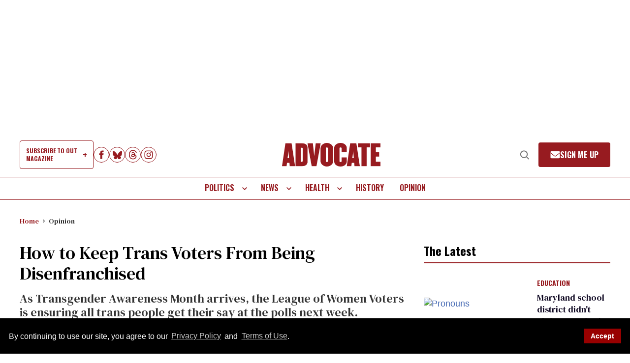

--- FILE ---
content_type: application/javascript; charset=utf-8
request_url: https://fundingchoicesmessages.google.com/f/AGSKWxX8I-s_XmGCVyKO9r17tKw92sn6BZOU53MmylOiEUsZy1tSBO7LmpTq8Zh6SE_yM41j_HM-erPPHAnWWpEPoJEXOlsM1-XJYt_iZDMEzyGRN6-EHcECUhwKUER52fQRwIM9zmPbII2eisLHvPE9mwkEkKPTrx1AXII4Hz-0k0bMRsL4IZyHh-E089Ep/_/ads.client-/slide_in_ads_/toprightads./ads728adn2./getAdList?
body_size: -1284
content:
window['d358b24a-8ed5-45f8-ae76-705c3d7829a8'] = true;